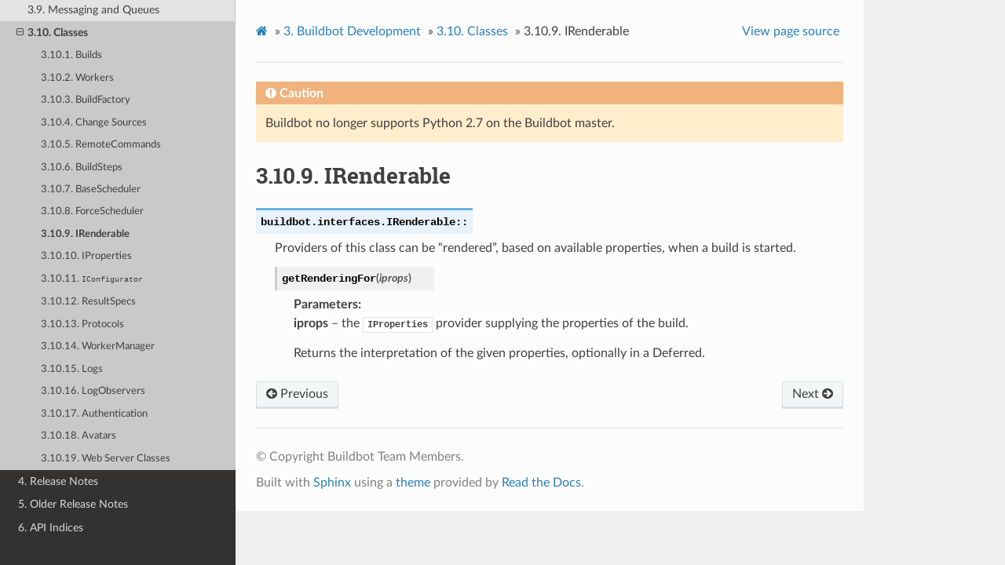

--- FILE ---
content_type: text/html
request_url: https://docs.buildbot.net/3.0.2/developer/cls-irenderable.html
body_size: 10787
content:


<!DOCTYPE html>
<html class="writer-html5" lang="en" >
<head>
  <meta charset="utf-8" />
  
  <meta name="viewport" content="width=device-width, initial-scale=1.0" />
  
  <title>3.10.9. IRenderable &mdash; Buildbot 3.0.2 documentation</title>
  

  
  <link rel="stylesheet" href="../_static/css/theme.css" type="text/css" />
  <link rel="stylesheet" href="../_static/pygments.css" type="text/css" />
  <link rel="stylesheet" href="../_static/buildbot_rtd.css" type="text/css" />

  
  
    <link rel="shortcut icon" href="../_static/icon.png"/>
  

  
  

  

  
  <!--[if lt IE 9]>
    <script src="../_static/js/html5shiv.min.js"></script>
  <![endif]-->
  
    
      <script type="text/javascript" id="documentation_options" data-url_root="../" src="../_static/documentation_options.js"></script>
        <script src="../_static/jquery.js"></script>
        <script src="../_static/underscore.js"></script>
        <script src="../_static/doctools.js"></script>
    
    <script type="text/javascript" src="../_static/js/theme.js"></script>

    
    <link rel="index" title="Index" href="../genindex.html" />
    <link rel="search" title="Search" href="../search.html" />
    <link rel="next" title="3.10.10. IProperties" href="cls-iproperties.html" />
    <link rel="prev" title="3.10.8. ForceScheduler" href="cls-forcesched.html" /> 
<!-- GA-TRACKING-START -->
<script type="text/javascript">
var gaJsHost = (("https:" == document.location.protocol) ? "https://ssl." : "http://www.");
document.write(unescape("%3Cscript src='" + gaJsHost + "google-analytics.com/ga.js' type='text/javascript'%3E%3C/script%3E"));
</script>
<script type="text/javascript">
try{
var pageTracker = _gat._getTracker("UA-12313843-4");
pageTracker._setDomainName("none");
pageTracker._setAllowLinker(true);
pageTracker._trackPageview();
} catch(err) {}
</script>
<!-- GA-TRACKING-END -->
</head>

<body class="wy-body-for-nav">

   
  <div class="wy-grid-for-nav">
    
    <nav data-toggle="wy-nav-shift" class="wy-nav-side">
      <div class="wy-side-scroll">
        <div class="wy-side-nav-search" >
          

          
            <a href="../index.html" class="icon icon-home"> Buildbot
          

          
            
            <img src="../_static/full_logo.png" class="logo" alt="Logo"/>
          
          </a>

          
            
            
              <div class="version">
                3.0.2
              </div>
            
          

          
<div role="search">
  <form id="rtd-search-form" class="wy-form" action="../search.html" method="get">
    <input type="text" name="q" placeholder="Search docs" />
    <input type="hidden" name="check_keywords" value="yes" />
    <input type="hidden" name="area" value="default" />
  </form>
</div>

          
        </div>

        
        <div class="wy-menu wy-menu-vertical" data-spy="affix" role="navigation" aria-label="main navigation">
          
            
            
              
            
            
              <ul class="current">
<li class="toctree-l1"><a class="reference internal" href="../tutorial/index.html">1. Buildbot Tutorial</a></li>
<li class="toctree-l1"><a class="reference internal" href="../manual/index.html">2. Buildbot Manual</a></li>
<li class="toctree-l1 current"><a class="reference internal" href="index.html">3. Buildbot Development</a><ul class="current">
<li class="toctree-l2"><a class="reference internal" href="quickstart.html">3.1. Development Quick-start</a></li>
<li class="toctree-l2"><a class="reference internal" href="pull-request.html">3.2. Submitting Pull Requests</a></li>
<li class="toctree-l2"><a class="reference internal" href="general.html">3.3. General Documents</a></li>
<li class="toctree-l2"><a class="reference internal" href="rest.html">3.4. REST API</a></li>
<li class="toctree-l2"><a class="reference internal" href="raml/index.html">3.5. REST API Specification</a></li>
<li class="toctree-l2"><a class="reference internal" href="data.html">3.6. Data API</a></li>
<li class="toctree-l2"><a class="reference internal" href="database.html">3.7. Database</a></li>
<li class="toctree-l2"><a class="reference internal" href="database/index.html">3.8. Database connectors API</a></li>
<li class="toctree-l2"><a class="reference internal" href="mq.html">3.9. Messaging and Queues</a></li>
<li class="toctree-l2 current"><a class="reference internal" href="classes.html">3.10. Classes</a><ul class="current">
<li class="toctree-l3"><a class="reference internal" href="cls-build.html">3.10.1. Builds</a></li>
<li class="toctree-l3"><a class="reference internal" href="cls-worker.html">3.10.2. Workers</a></li>
<li class="toctree-l3"><a class="reference internal" href="cls-buildfactory.html">3.10.3. BuildFactory</a></li>
<li class="toctree-l3"><a class="reference internal" href="cls-changesources.html">3.10.4. Change Sources</a></li>
<li class="toctree-l3"><a class="reference internal" href="cls-remotecommands.html">3.10.5. RemoteCommands</a></li>
<li class="toctree-l3"><a class="reference internal" href="cls-buildsteps.html">3.10.6. BuildSteps</a></li>
<li class="toctree-l3"><a class="reference internal" href="cls-basescheduler.html">3.10.7. BaseScheduler</a></li>
<li class="toctree-l3"><a class="reference internal" href="cls-forcesched.html">3.10.8. ForceScheduler</a></li>
<li class="toctree-l3 current"><a class="current reference internal" href="#">3.10.9. IRenderable</a></li>
<li class="toctree-l3"><a class="reference internal" href="cls-iproperties.html">3.10.10. IProperties</a></li>
<li class="toctree-l3"><a class="reference internal" href="cls-iconfigurator.html">3.10.11. <code class="docutils literal notranslate"><span class="pre">IConfigurator</span></code></a></li>
<li class="toctree-l3"><a class="reference internal" href="cls-resultspec.html">3.10.12. ResultSpecs</a></li>
<li class="toctree-l3"><a class="reference internal" href="cls-protocols.html">3.10.13. Protocols</a></li>
<li class="toctree-l3"><a class="reference internal" href="cls-workermanager.html">3.10.14. WorkerManager</a></li>
<li class="toctree-l3"><a class="reference internal" href="cls-log.html">3.10.15. Logs</a></li>
<li class="toctree-l3"><a class="reference internal" href="cls-logobserver.html">3.10.16. LogObservers</a></li>
<li class="toctree-l3"><a class="reference internal" href="cls-auth.html">3.10.17. Authentication</a></li>
<li class="toctree-l3"><a class="reference internal" href="cls-avatar.html">3.10.18. Avatars</a></li>
<li class="toctree-l3"><a class="reference internal" href="cls-www.html">3.10.19. Web Server Classes</a></li>
</ul>
</li>
</ul>
</li>
<li class="toctree-l1"><a class="reference internal" href="../relnotes/index.html">4. Release Notes</a></li>
<li class="toctree-l1"><a class="reference internal" href="../relnotes/index.html#older-release-notes">5. Older Release Notes</a></li>
<li class="toctree-l1"><a class="reference internal" href="../indices.html">6. API Indices</a></li>
</ul>

            
          
        </div>
        
      </div>
    </nav>

    <section data-toggle="wy-nav-shift" class="wy-nav-content-wrap">

      
      <nav class="wy-nav-top" aria-label="top navigation">
        
          <i data-toggle="wy-nav-top" class="fa fa-bars"></i>
          <a href="../index.html">Buildbot</a>
        
      </nav>


      <div class="wy-nav-content">
        
        <div class="rst-content">
        
          

















<div role="navigation" aria-label="breadcrumbs navigation">

  <ul class="wy-breadcrumbs">
    
      <li><a href="../index.html" class="icon icon-home"></a> &raquo;</li>
        
          <li><a href="index.html"><span class="section-number">3. </span>Buildbot Development</a> &raquo;</li>
        
          <li><a href="classes.html"><span class="section-number">3.10. </span>Classes</a> &raquo;</li>
        
      <li><span class="section-number">3.10.9. </span>IRenderable</li>
    
    
      <li class="wy-breadcrumbs-aside">
        
          
            <a href="../_sources/developer/cls-irenderable.rst.txt" rel="nofollow"> View page source</a>
          
        
      </li>
    
  </ul>

  
  <hr/>
</div>
          <div role="main" class="document" itemscope="itemscope" itemtype="http://schema.org/Article">
           <div itemprop="articleBody">
            
  <div class="admonition caution">
<p class="admonition-title">Caution</p>
<p>Buildbot no longer supports Python 2.7 on the Buildbot master.</p>
</div>
<div class="section" id="irenderable">
<span id="index-0"></span><h1><span class="section-number">3.10.9. </span>IRenderable<a class="headerlink" href="#irenderable" title="Permalink to this headline">¶</a></h1>
<dl class="py class">
<dt>
<code class="sig-name descname"><span class="pre">buildbot.interfaces.IRenderable::</span></code></dt>
<dd><p>Providers of this class can be “rendered”, based on available properties, when a build is started.</p>
<dl class="py method">
<dt id="getRenderingFor">
<code class="sig-name descname"><span class="pre">getRenderingFor</span></code><span class="sig-paren">(</span><em class="sig-param"><span class="n"><span class="pre">iprops</span></span></em><span class="sig-paren">)</span><a class="headerlink" href="#getRenderingFor" title="Permalink to this definition">¶</a></dt>
<dd><dl class="field-list simple">
<dt class="field-odd">Parameters</dt>
<dd class="field-odd"><p><strong>iprops</strong> – the <code class="xref py py-class docutils literal notranslate"><span class="pre">IProperties</span></code> provider supplying the properties of the build.</p>
</dd>
</dl>
<p>Returns the interpretation of the given properties, optionally in a Deferred.</p>
</dd></dl>

</dd></dl>

</div>


           </div>
           
          </div>
          <footer>
    <div class="rst-footer-buttons" role="navigation" aria-label="footer navigation">
        <a href="cls-iproperties.html" class="btn btn-neutral float-right" title="3.10.10. IProperties" accesskey="n" rel="next">Next <span class="fa fa-arrow-circle-right" aria-hidden="true"></span></a>
        <a href="cls-forcesched.html" class="btn btn-neutral float-left" title="3.10.8. ForceScheduler" accesskey="p" rel="prev"><span class="fa fa-arrow-circle-left" aria-hidden="true"></span> Previous</a>
    </div>

  <hr/>

  <div role="contentinfo">
    <p>
        &#169; Copyright Buildbot Team Members.

    </p>
  </div>
    
    
    
    Built with <a href="https://www.sphinx-doc.org/">Sphinx</a> using a
    
    <a href="https://github.com/readthedocs/sphinx_rtd_theme">theme</a>
    
    provided by <a href="https://readthedocs.org">Read the Docs</a>. 

</footer>
        </div>
      </div>

    </section>

  </div>
  

  <script type="text/javascript">
      jQuery(function () {
          SphinxRtdTheme.Navigation.enable(true);
      });
  </script>

  
  
    
   

</body>
</html>

--- FILE ---
content_type: text/css
request_url: https://docs.buildbot.net/3.0.2/_static/buildbot_rtd.css
body_size: 554
content:

/* The RTD default uses a lot of horizontal space for the "Parameters" heading which is placed
    to a separate column. The descriptions of parameters are often very long in Buildbot, so
    just some indentation is fine
*/

html.writer-html5 .rst-content dl.field-list {
    display: initial;
}

html.writer-html5 .rst-content dl.field-list dt {
    padding-left: 0;
}

html.writer-html5 .rst-content dl.field-list dd {
    margin-left: 0;
}

/* The left and right padding for the contents seems excessive
*/

.wy-nav-content {
    /* the values used are the same as for top and bottom padding */
    padding-right: 1.618em;
    padding-left: 1.618em;
}


--- FILE ---
content_type: application/javascript
request_url: https://docs.buildbot.net/3.0.2/_static/documentation_options.js
body_size: 249
content:
var DOCUMENTATION_OPTIONS = {
    URL_ROOT: document.getElementById("documentation_options").getAttribute('data-url_root'),
    VERSION: '3.0.2',
    LANGUAGE: 'None',
    COLLAPSE_INDEX: false,
    BUILDER: 'html',
    FILE_SUFFIX: '.html',
    LINK_SUFFIX: '.html',
    HAS_SOURCE: true,
    SOURCELINK_SUFFIX: '.txt',
    NAVIGATION_WITH_KEYS: false
};